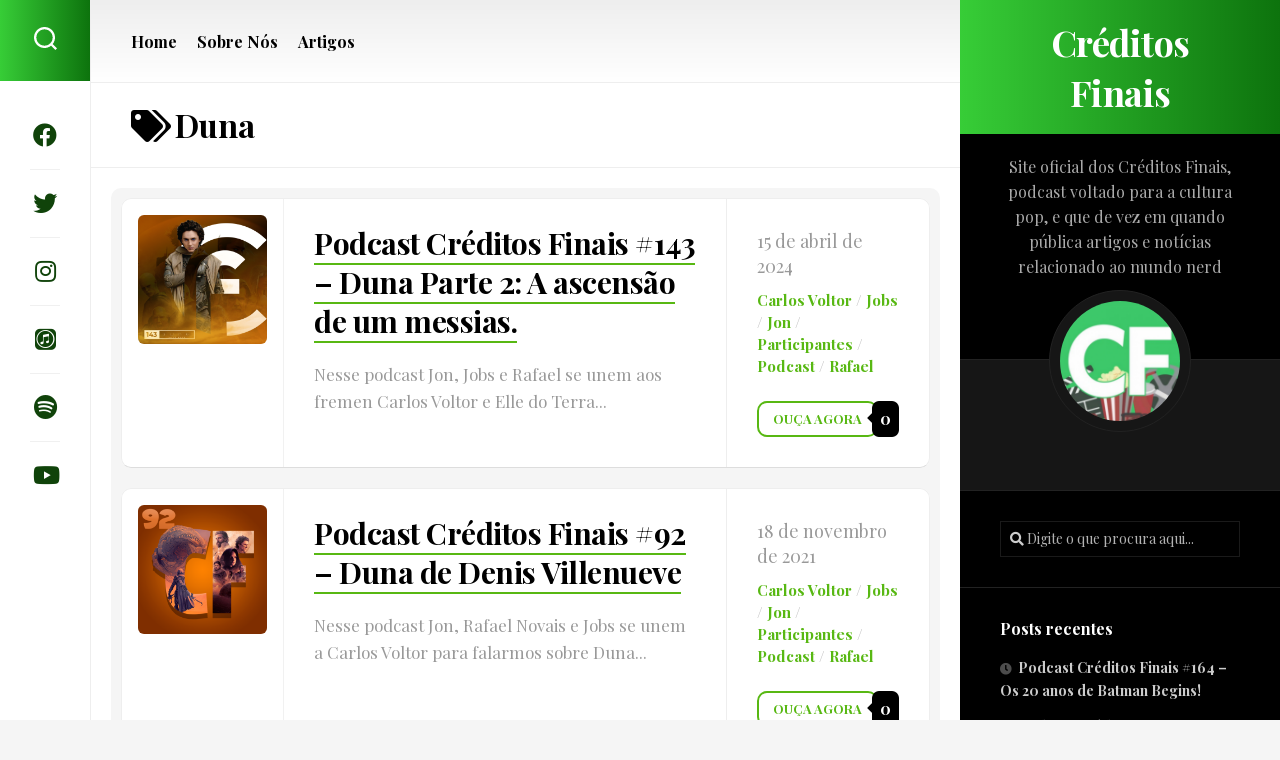

--- FILE ---
content_type: text/html; charset=UTF-8
request_url: https://www.creditosfinais.com.br/tag/duna/
body_size: 12273
content:
<!DOCTYPE html> <html class="no-js" dir="ltr" lang="pt-BR"><head><meta charset="UTF-8"><meta name="viewport" content="width=device-width, initial-scale=1.0"><link rel="profile" href="https://gmpg.org/xfn/11"><title>Duna | Créditos Finais</title><meta name="robots" content="max-image-preview:large" /><link rel="canonical" href="https://www.creditosfinais.com.br/tag/duna/" /><meta name="generator" content="All in One SEO (AIOSEO) 4.3.8" /><script type="application/ld+json" class="aioseo-schema">{"@context":"https:\/\/schema.org","@graph":[{"@type":"BreadcrumbList","@id":"https:\/\/www.creditosfinais.com.br\/tag\/duna\/#breadcrumblist","itemListElement":[{"@type":"ListItem","@id":"https:\/\/www.creditosfinais.com.br\/#listItem","position":1,"item":{"@type":"WebPage","@id":"https:\/\/www.creditosfinais.com.br\/","name":"In\u00edcio","description":"Site oficial do podcast Cr\u00e9ditos Finais.","url":"https:\/\/www.creditosfinais.com.br\/"},"nextItem":"https:\/\/www.creditosfinais.com.br\/tag\/duna\/#listItem"},{"@type":"ListItem","@id":"https:\/\/www.creditosfinais.com.br\/tag\/duna\/#listItem","position":2,"item":{"@type":"WebPage","@id":"https:\/\/www.creditosfinais.com.br\/tag\/duna\/","name":"Duna","url":"https:\/\/www.creditosfinais.com.br\/tag\/duna\/"},"previousItem":"https:\/\/www.creditosfinais.com.br\/#listItem"}]},{"@type":"CollectionPage","@id":"https:\/\/www.creditosfinais.com.br\/tag\/duna\/#collectionpage","url":"https:\/\/www.creditosfinais.com.br\/tag\/duna\/","name":"Duna | Cr\u00e9ditos Finais","inLanguage":"pt-BR","isPartOf":{"@id":"https:\/\/www.creditosfinais.com.br\/#website"},"breadcrumb":{"@id":"https:\/\/www.creditosfinais.com.br\/tag\/duna\/#breadcrumblist"}},{"@type":"Organization","@id":"https:\/\/www.creditosfinais.com.br\/#organization","name":"Cr\u00e9ditos Finais","url":"https:\/\/www.creditosfinais.com.br\/"},{"@type":"WebSite","@id":"https:\/\/www.creditosfinais.com.br\/#website","url":"https:\/\/www.creditosfinais.com.br\/","name":"Cr\u00e9ditos Finais","description":"Site oficial dos Cr\u00e9ditos Finais, podcast voltado para a cultura pop, e que de vez em quando p\u00fablica artigos e not\u00edcias relacionado ao mundo nerd","inLanguage":"pt-BR","publisher":{"@id":"https:\/\/www.creditosfinais.com.br\/#organization"}}]}</script><script type="text/javascript" >window.ga=window.ga||function(){(ga.q=ga.q||[]).push(arguments)};ga.l=+new Date;ga('create', "UA-178108665-1", { 'cookieDomain': 'www.creditosfinais.com.br' } );ga('require', 'linkid', 'linkid.js');ga('require', 'outboundLinkTracker');ga('send', 'pageview');</script><script async src="https://www.google-analytics.com/analytics.js"></script><script async src="https://www.creditosfinais.com.br/wp-content/plugins/all-in-one-seo-pack/dist/Lite/assets/autotrack-dd5c63d1.js?ver=4.3.8"></script><script>document.documentElement.className = document.documentElement.className.replace("no-js","js");</script><link rel='dns-prefetch' href='//stats.wp.com' /><link rel='dns-prefetch' href='//fonts.googleapis.com' /><link rel='dns-prefetch' href='//c0.wp.com' /><link rel="alternate" type="application/rss+xml" title="Feed para Créditos Finais &raquo;" href="https://www.creditosfinais.com.br/feed/" /><link rel="alternate" type="application/rss+xml" title="Feed de comentários para Créditos Finais &raquo;" href="https://www.creditosfinais.com.br/comments/feed/" /><link rel="alternate" type="application/rss+xml" title="Feed de tag para Créditos Finais &raquo; Duna" href="https://www.creditosfinais.com.br/tag/duna/feed/" /><script type="text/javascript">window._wpemojiSettings = {"baseUrl":"https:\/\/s.w.org\/images\/core\/emoji\/14.0.0\/72x72\/","ext":".png","svgUrl":"https:\/\/s.w.org\/images\/core\/emoji\/14.0.0\/svg\/","svgExt":".svg","source":{"concatemoji":"https:\/\/www.creditosfinais.com.br\/wp-includes\/js\/wp-emoji-release.min.js?ver=d268fd11d09279d022af0c3ccd0baa98"}};
!function(e,a,t){var n,r,o,i=a.createElement("canvas"),p=i.getContext&&i.getContext("2d");function s(e,t){p.clearRect(0,0,i.width,i.height),p.fillText(e,0,0);e=i.toDataURL();return p.clearRect(0,0,i.width,i.height),p.fillText(t,0,0),e===i.toDataURL()}function c(e){var t=a.createElement("script");t.src=e,t.defer=t.type="text/javascript",a.getElementsByTagName("head")[0].appendChild(t)}for(o=Array("flag","emoji"),t.supports={everything:!0,everythingExceptFlag:!0},r=0;r<o.length;r++)t.supports[o[r]]=function(e){if(p&&p.fillText)switch(p.textBaseline="top",p.font="600 32px Arial",e){case"flag":return s("\ud83c\udff3\ufe0f\u200d\u26a7\ufe0f","\ud83c\udff3\ufe0f\u200b\u26a7\ufe0f")?!1:!s("\ud83c\uddfa\ud83c\uddf3","\ud83c\uddfa\u200b\ud83c\uddf3")&&!s("\ud83c\udff4\udb40\udc67\udb40\udc62\udb40\udc65\udb40\udc6e\udb40\udc67\udb40\udc7f","\ud83c\udff4\u200b\udb40\udc67\u200b\udb40\udc62\u200b\udb40\udc65\u200b\udb40\udc6e\u200b\udb40\udc67\u200b\udb40\udc7f");case"emoji":return!s("\ud83e\udef1\ud83c\udffb\u200d\ud83e\udef2\ud83c\udfff","\ud83e\udef1\ud83c\udffb\u200b\ud83e\udef2\ud83c\udfff")}return!1}(o[r]),t.supports.everything=t.supports.everything&&t.supports[o[r]],"flag"!==o[r]&&(t.supports.everythingExceptFlag=t.supports.everythingExceptFlag&&t.supports[o[r]]);t.supports.everythingExceptFlag=t.supports.everythingExceptFlag&&!t.supports.flag,t.DOMReady=!1,t.readyCallback=function(){t.DOMReady=!0},t.supports.everything||(n=function(){t.readyCallback()},a.addEventListener?(a.addEventListener("DOMContentLoaded",n,!1),e.addEventListener("load",n,!1)):(e.attachEvent("onload",n),a.attachEvent("onreadystatechange",function(){"complete"===a.readyState&&t.readyCallback()})),(e=t.source||{}).concatemoji?c(e.concatemoji):e.wpemoji&&e.twemoji&&(c(e.twemoji),c(e.wpemoji)))}(window,document,window._wpemojiSettings);</script><style type="text/css">img.wp-smiley,img.emoji{display:inline !important;border:none !important;box-shadow:none !important;height:1em !important;width:1em !important;margin:0 0.07em !important;vertical-align:-0.1em !important;background:none !important;padding:0 !important}</style><link rel='stylesheet' id='wp-block-library-css' href='https://c0.wp.com/c/6.2.8/wp-includes/css/dist/block-library/style.min.css' type='text/css' media='all' /><style id='wp-block-library-inline-css' type='text/css'>.has-text-align-justify{text-align:justify}</style><link rel='stylesheet' id='jetpack-videopress-video-block-view-css' href='https://www.creditosfinais.com.br/wp-content/plugins/jetpack/jetpack_vendor/automattic/jetpack-videopress/build/block-editor/blocks/video/view.css?minify=false&#038;ver=317afd605f368082816f' type='text/css' media='all' /><link rel='stylesheet' id='mediaelement-css' href='https://c0.wp.com/c/6.2.8/wp-includes/js/mediaelement/mediaelementplayer-legacy.min.css' type='text/css' media='all' /><link rel='stylesheet' id='wp-mediaelement-css' href='https://c0.wp.com/c/6.2.8/wp-includes/js/mediaelement/wp-mediaelement.min.css' type='text/css' media='all' /><link rel='stylesheet' id='classic-theme-styles-css' href='https://c0.wp.com/c/6.2.8/wp-includes/css/classic-themes.min.css' type='text/css' media='all' /><style id='global-styles-inline-css' type='text/css'>body{--wp--preset--color--black:#000000;--wp--preset--color--cyan-bluish-gray:#abb8c3;--wp--preset--color--white:#ffffff;--wp--preset--color--pale-pink:#f78da7;--wp--preset--color--vivid-red:#cf2e2e;--wp--preset--color--luminous-vivid-orange:#ff6900;--wp--preset--color--luminous-vivid-amber:#fcb900;--wp--preset--color--light-green-cyan:#7bdcb5;--wp--preset--color--vivid-green-cyan:#00d084;--wp--preset--color--pale-cyan-blue:#8ed1fc;--wp--preset--color--vivid-cyan-blue:#0693e3;--wp--preset--color--vivid-purple:#9b51e0;--wp--preset--gradient--vivid-cyan-blue-to-vivid-purple:linear-gradient(135deg,rgba(6,147,227,1) 0%,rgb(155,81,224) 100%);--wp--preset--gradient--light-green-cyan-to-vivid-green-cyan:linear-gradient(135deg,rgb(122,220,180) 0%,rgb(0,208,130) 100%);--wp--preset--gradient--luminous-vivid-amber-to-luminous-vivid-orange:linear-gradient(135deg,rgba(252,185,0,1) 0%,rgba(255,105,0,1) 100%);--wp--preset--gradient--luminous-vivid-orange-to-vivid-red:linear-gradient(135deg,rgba(255,105,0,1) 0%,rgb(207,46,46) 100%);--wp--preset--gradient--very-light-gray-to-cyan-bluish-gray:linear-gradient(135deg,rgb(238,238,238) 0%,rgb(169,184,195) 100%);--wp--preset--gradient--cool-to-warm-spectrum:linear-gradient(135deg,rgb(74,234,220) 0%,rgb(151,120,209) 20%,rgb(207,42,186) 40%,rgb(238,44,130) 60%,rgb(251,105,98) 80%,rgb(254,248,76) 100%);--wp--preset--gradient--blush-light-purple:linear-gradient(135deg,rgb(255,206,236) 0%,rgb(152,150,240) 100%);--wp--preset--gradient--blush-bordeaux:linear-gradient(135deg,rgb(254,205,165) 0%,rgb(254,45,45) 50%,rgb(107,0,62) 100%);--wp--preset--gradient--luminous-dusk:linear-gradient(135deg,rgb(255,203,112) 0%,rgb(199,81,192) 50%,rgb(65,88,208) 100%);--wp--preset--gradient--pale-ocean:linear-gradient(135deg,rgb(255,245,203) 0%,rgb(182,227,212) 50%,rgb(51,167,181) 100%);--wp--preset--gradient--electric-grass:linear-gradient(135deg,rgb(202,248,128) 0%,rgb(113,206,126) 100%);--wp--preset--gradient--midnight:linear-gradient(135deg,rgb(2,3,129) 0%,rgb(40,116,252) 100%);--wp--preset--duotone--dark-grayscale:url('#wp-duotone-dark-grayscale');--wp--preset--duotone--grayscale:url('#wp-duotone-grayscale');--wp--preset--duotone--purple-yellow:url('#wp-duotone-purple-yellow');--wp--preset--duotone--blue-red:url('#wp-duotone-blue-red');--wp--preset--duotone--midnight:url('#wp-duotone-midnight');--wp--preset--duotone--magenta-yellow:url('#wp-duotone-magenta-yellow');--wp--preset--duotone--purple-green:url('#wp-duotone-purple-green');--wp--preset--duotone--blue-orange:url('#wp-duotone-blue-orange');--wp--preset--font-size--small:13px;--wp--preset--font-size--medium:20px;--wp--preset--font-size--large:36px;--wp--preset--font-size--x-large:42px;--wp--preset--spacing--20:0.44rem;--wp--preset--spacing--30:0.67rem;--wp--preset--spacing--40:1rem;--wp--preset--spacing--50:1.5rem;--wp--preset--spacing--60:2.25rem;--wp--preset--spacing--70:3.38rem;--wp--preset--spacing--80:5.06rem;--wp--preset--shadow--natural:6px 6px 9px rgba(0,0,0,0.2);--wp--preset--shadow--deep:12px 12px 50px rgba(0,0,0,0.4);--wp--preset--shadow--sharp:6px 6px 0px rgba(0,0,0,0.2);--wp--preset--shadow--outlined:6px 6px 0px -3px rgba(255,255,255,1),6px 6px rgba(0,0,0,1);--wp--preset--shadow--crisp:6px 6px 0px rgba(0,0,0,1)}:where(.is-layout-flex){gap:0.5em}body .is-layout-flow > .alignleft{float:left;margin-inline-start:0;margin-inline-end:2em}body .is-layout-flow > .alignright{float:right;margin-inline-start:2em;margin-inline-end:0}body .is-layout-flow > .aligncenter{margin-left:auto !important;margin-right:auto !important}body .is-layout-constrained > .alignleft{float:left;margin-inline-start:0;margin-inline-end:2em}body .is-layout-constrained > .alignright{float:right;margin-inline-start:2em;margin-inline-end:0}body .is-layout-constrained > .aligncenter{margin-left:auto !important;margin-right:auto !important}body .is-layout-constrained >:where(:not(.alignleft):not(.alignright):not(.alignfull)){max-width:var(--wp--style--global--content-size);margin-left:auto !important;margin-right:auto !important}body .is-layout-constrained > .alignwide{max-width:var(--wp--style--global--wide-size)}body .is-layout-flex{display:flex}body .is-layout-flex{flex-wrap:wrap;align-items:center}body .is-layout-flex > *{margin:0}:where(.wp-block-columns.is-layout-flex){gap:2em}.has-black-color{color:var(--wp--preset--color--black) !important}.has-cyan-bluish-gray-color{color:var(--wp--preset--color--cyan-bluish-gray) !important}.has-white-color{color:var(--wp--preset--color--white) !important}.has-pale-pink-color{color:var(--wp--preset--color--pale-pink) !important}.has-vivid-red-color{color:var(--wp--preset--color--vivid-red) !important}.has-luminous-vivid-orange-color{color:var(--wp--preset--color--luminous-vivid-orange) !important}.has-luminous-vivid-amber-color{color:var(--wp--preset--color--luminous-vivid-amber) !important}.has-light-green-cyan-color{color:var(--wp--preset--color--light-green-cyan) !important}.has-vivid-green-cyan-color{color:var(--wp--preset--color--vivid-green-cyan) !important}.has-pale-cyan-blue-color{color:var(--wp--preset--color--pale-cyan-blue) !important}.has-vivid-cyan-blue-color{color:var(--wp--preset--color--vivid-cyan-blue) !important}.has-vivid-purple-color{color:var(--wp--preset--color--vivid-purple) !important}.has-black-background-color{background-color:var(--wp--preset--color--black) !important}.has-cyan-bluish-gray-background-color{background-color:var(--wp--preset--color--cyan-bluish-gray) !important}.has-white-background-color{background-color:var(--wp--preset--color--white) !important}.has-pale-pink-background-color{background-color:var(--wp--preset--color--pale-pink) !important}.has-vivid-red-background-color{background-color:var(--wp--preset--color--vivid-red) !important}.has-luminous-vivid-orange-background-color{background-color:var(--wp--preset--color--luminous-vivid-orange) !important}.has-luminous-vivid-amber-background-color{background-color:var(--wp--preset--color--luminous-vivid-amber) !important}.has-light-green-cyan-background-color{background-color:var(--wp--preset--color--light-green-cyan) !important}.has-vivid-green-cyan-background-color{background-color:var(--wp--preset--color--vivid-green-cyan) !important}.has-pale-cyan-blue-background-color{background-color:var(--wp--preset--color--pale-cyan-blue) !important}.has-vivid-cyan-blue-background-color{background-color:var(--wp--preset--color--vivid-cyan-blue) !important}.has-vivid-purple-background-color{background-color:var(--wp--preset--color--vivid-purple) !important}.has-black-border-color{border-color:var(--wp--preset--color--black) !important}.has-cyan-bluish-gray-border-color{border-color:var(--wp--preset--color--cyan-bluish-gray) !important}.has-white-border-color{border-color:var(--wp--preset--color--white) !important}.has-pale-pink-border-color{border-color:var(--wp--preset--color--pale-pink) !important}.has-vivid-red-border-color{border-color:var(--wp--preset--color--vivid-red) !important}.has-luminous-vivid-orange-border-color{border-color:var(--wp--preset--color--luminous-vivid-orange) !important}.has-luminous-vivid-amber-border-color{border-color:var(--wp--preset--color--luminous-vivid-amber) !important}.has-light-green-cyan-border-color{border-color:var(--wp--preset--color--light-green-cyan) !important}.has-vivid-green-cyan-border-color{border-color:var(--wp--preset--color--vivid-green-cyan) !important}.has-pale-cyan-blue-border-color{border-color:var(--wp--preset--color--pale-cyan-blue) !important}.has-vivid-cyan-blue-border-color{border-color:var(--wp--preset--color--vivid-cyan-blue) !important}.has-vivid-purple-border-color{border-color:var(--wp--preset--color--vivid-purple) !important}.has-vivid-cyan-blue-to-vivid-purple-gradient-background{background:var(--wp--preset--gradient--vivid-cyan-blue-to-vivid-purple) !important}.has-light-green-cyan-to-vivid-green-cyan-gradient-background{background:var(--wp--preset--gradient--light-green-cyan-to-vivid-green-cyan) !important}.has-luminous-vivid-amber-to-luminous-vivid-orange-gradient-background{background:var(--wp--preset--gradient--luminous-vivid-amber-to-luminous-vivid-orange) !important}.has-luminous-vivid-orange-to-vivid-red-gradient-background{background:var(--wp--preset--gradient--luminous-vivid-orange-to-vivid-red) !important}.has-very-light-gray-to-cyan-bluish-gray-gradient-background{background:var(--wp--preset--gradient--very-light-gray-to-cyan-bluish-gray) !important}.has-cool-to-warm-spectrum-gradient-background{background:var(--wp--preset--gradient--cool-to-warm-spectrum) !important}.has-blush-light-purple-gradient-background{background:var(--wp--preset--gradient--blush-light-purple) !important}.has-blush-bordeaux-gradient-background{background:var(--wp--preset--gradient--blush-bordeaux) !important}.has-luminous-dusk-gradient-background{background:var(--wp--preset--gradient--luminous-dusk) !important}.has-pale-ocean-gradient-background{background:var(--wp--preset--gradient--pale-ocean) !important}.has-electric-grass-gradient-background{background:var(--wp--preset--gradient--electric-grass) !important}.has-midnight-gradient-background{background:var(--wp--preset--gradient--midnight) !important}.has-small-font-size{font-size:var(--wp--preset--font-size--small) !important}.has-medium-font-size{font-size:var(--wp--preset--font-size--medium) !important}.has-large-font-size{font-size:var(--wp--preset--font-size--large) !important}.has-x-large-font-size{font-size:var(--wp--preset--font-size--x-large) !important}.wp-block-navigation a:where(:not(.wp-element-button)){color:inherit}:where(.wp-block-columns.is-layout-flex){gap:2em}.wp-block-pullquote{font-size:1.5em;line-height:1.6}</style><link rel='stylesheet' id='wpfront-scroll-top-css' href='https://www.creditosfinais.com.br/wp-content/plugins/wpfront-scroll-top/css/wpfront-scroll-top.min.css?ver=2.0.7.08086' type='text/css' media='all' /><link rel='stylesheet' id='trp-language-switcher-style-css' href='https://www.creditosfinais.com.br/wp-content/plugins/translatepress-multilingual/assets/css/trp-language-switcher.css?ver=2.5.3' type='text/css' media='all' /><link rel='stylesheet' id='motioner-style-css' href='https://www.creditosfinais.com.br/wp-content/themes/motioner/style.css?ver=d268fd11d09279d022af0c3ccd0baa98' type='text/css' media='all' /><style id='motioner-style-inline-css' type='text/css'>body{font-family:"Playfair Display",Arial,sans-serif}.entry a,.type-list-category a,.nav-menu:not(.mobile) li.current_page_item > span > a,.nav-menu:not(.mobile) li.current-menu-item > span > a,.nav-menu:not(.mobile) li.current-menu-ancestor > span > a,.nav-menu:not(.mobile) li.current-post-parent > span > a,.entry-header .entry-meta .entry-category a,.sidebar .post-nav li a span,.alx-tab .tab-item-category a,.alx-posts .post-item-category a,.alx-tab li:hover .tab-item-title a,.alx-tab li:hover .tab-item-comment a,.alx-posts li:hover .post-item-title a,.dark .alx-tab .tab-item-category a,.dark .alx-posts .post-item-category a,.dark .alx-tab li:hover .tab-item-title a,.dark .alx-tab li:hover .tab-item-comment a,.dark .alx-posts li:hover .post-item-title a,.type-list-right .more-link{color:#58b813}.type-list-right .more-link{border:2px solid #58b813}.type-list-title a{box-shadow:0 2px 0 #58b813}.site-title,.toggle-search,.toggle-search.active{background:linear-gradient(90deg,#37cd37 0%,#0d730d 100%)}.alx-tabs-nav li.active a{background:linear-gradient(130deg,#37cd37 0%,#0d730d 100%)}.col-2cr .search-expand{background:#37cd37}@media only screen and (max-width:960px){.site-description,.s2 .social-links{background:linear-gradient(90deg,#37cd37 0%,#0d730d 100%)}}.site-title,.toggle-search,.toggle-search.active{background:linear-gradient(90deg,#37cd37 0%,#0d730d 100%)}.alx-tabs-nav li.active a{background:linear-gradient(130deg,#37cd37 0%,#0d730d 100%)}.col-2cr .search-expand{background:#37cd37}@media only screen and (max-width:960px){.site-description,.s2 .social-links{background:linear-gradient(90deg,#37cd37 0%,#0d730d 100%)}}.search-expand{background:#0d730d}</style><link rel='stylesheet' id='motioner-responsive-css' href='https://www.creditosfinais.com.br/wp-content/themes/motioner/responsive.css?ver=d268fd11d09279d022af0c3ccd0baa98' type='text/css' media='all' /><link rel='stylesheet' id='motioner-font-awesome-css' href='https://www.creditosfinais.com.br/wp-content/themes/motioner/fonts/all.min.css?ver=d268fd11d09279d022af0c3ccd0baa98' type='text/css' media='all' /><link rel='stylesheet' id='playfair-display-cyr-css' href='//fonts.googleapis.com/css?family=Playfair+Display%3A400%2C400italic%2C700&#038;subset=latin%2Ccyrillic&#038;ver=6.2.8' type='text/css' media='all' /><link rel='stylesheet' id='dashicons-css' href='https://c0.wp.com/c/6.2.8/wp-includes/css/dashicons.min.css' type='text/css' media='all' /><link rel='stylesheet' id='jetpack_css-css' href='https://c0.wp.com/p/jetpack/12.1.2/css/jetpack.css' type='text/css' media='all' /><script type='text/javascript' src='https://c0.wp.com/c/6.2.8/wp-includes/js/jquery/jquery.min.js' id='jquery-core-js'></script><script type='text/javascript' src='https://c0.wp.com/c/6.2.8/wp-includes/js/jquery/jquery-migrate.min.js' id='jquery-migrate-js'></script><script type='text/javascript' src='https://www.creditosfinais.com.br/wp-content/themes/motioner/js/slick.min.js?ver=d268fd11d09279d022af0c3ccd0baa98' id='motioner-slick-js'></script><link rel="https://api.w.org/" href="https://www.creditosfinais.com.br/wp-json/" /><link rel="alternate" type="application/json" href="https://www.creditosfinais.com.br/wp-json/wp/v2/tags/520" /><link rel="alternate" hreflang="pt-BR" href="https://www.creditosfinais.com.br/tag/duna/"/><link rel="alternate" hreflang="pt" href="https://www.creditosfinais.com.br/tag/duna/"/><style>img#wpstats{display:none}</style><meta name="generator" content="Elementor 3.13.3; features: a11y_improvements, additional_custom_breakpoints; settings: css_print_method-external, google_font-enabled, font_display-auto"><style type="text/css">.recentcomments a{display:inline !important;padding:0 !important;margin:0 !important}</style><link rel="icon" href="https://www.creditosfinais.com.br/wp-content/uploads/2022/01/cropped-Nova-logo-CF-2-2-32x32.png" sizes="32x32" /><link rel="icon" href="https://www.creditosfinais.com.br/wp-content/uploads/2022/01/cropped-Nova-logo-CF-2-2-192x192.png" sizes="192x192" /><link rel="apple-touch-icon" href="https://www.creditosfinais.com.br/wp-content/uploads/2022/01/cropped-Nova-logo-CF-2-2-180x180.png" /><meta name="msapplication-TileImage" content="https://www.creditosfinais.com.br/wp-content/uploads/2022/01/cropped-Nova-logo-CF-2-2-270x270.png" /><style id="kirki-inline-styles"></style></head><body data-rsssl=1 class="archive tag tag-duna tag-520 translatepress-pt_BR col-2cl full-width skew-active logged-out elementor-default elementor-kit-8392"><svg xmlns="http://www.w3.org/2000/svg" viewBox="0 0 0 0" width="0" height="0" focusable="false" role="none" style="visibility: hidden; position: absolute; left: -9999px; overflow: hidden;" ><defs><filter id="wp-duotone-dark-grayscale"><feColorMatrix color-interpolation-filters="sRGB" type="matrix" values=" .299 .587 .114 0 0 .299 .587 .114 0 0 .299 .587 .114 0 0 .299 .587 .114 0 0 " /><feComponentTransfer color-interpolation-filters="sRGB" ><feFuncR type="table" tableValues="0 0.49803921568627" /><feFuncG type="table" tableValues="0 0.49803921568627" /><feFuncB type="table" tableValues="0 0.49803921568627" /><feFuncA type="table" tableValues="1 1" /></feComponentTransfer><feComposite in2="SourceGraphic" operator="in" /></filter></defs></svg><svg xmlns="http://www.w3.org/2000/svg" viewBox="0 0 0 0" width="0" height="0" focusable="false" role="none" style="visibility: hidden; position: absolute; left: -9999px; overflow: hidden;" ><defs><filter id="wp-duotone-grayscale"><feColorMatrix color-interpolation-filters="sRGB" type="matrix" values=" .299 .587 .114 0 0 .299 .587 .114 0 0 .299 .587 .114 0 0 .299 .587 .114 0 0 " /><feComponentTransfer color-interpolation-filters="sRGB" ><feFuncR type="table" tableValues="0 1" /><feFuncG type="table" tableValues="0 1" /><feFuncB type="table" tableValues="0 1" /><feFuncA type="table" tableValues="1 1" /></feComponentTransfer><feComposite in2="SourceGraphic" operator="in" /></filter></defs></svg><svg xmlns="http://www.w3.org/2000/svg" viewBox="0 0 0 0" width="0" height="0" focusable="false" role="none" style="visibility: hidden; position: absolute; left: -9999px; overflow: hidden;" ><defs><filter id="wp-duotone-purple-yellow"><feColorMatrix color-interpolation-filters="sRGB" type="matrix" values=" .299 .587 .114 0 0 .299 .587 .114 0 0 .299 .587 .114 0 0 .299 .587 .114 0 0 " /><feComponentTransfer color-interpolation-filters="sRGB" ><feFuncR type="table" tableValues="0.54901960784314 0.98823529411765" /><feFuncG type="table" tableValues="0 1" /><feFuncB type="table" tableValues="0.71764705882353 0.25490196078431" /><feFuncA type="table" tableValues="1 1" /></feComponentTransfer><feComposite in2="SourceGraphic" operator="in" /></filter></defs></svg><svg xmlns="http://www.w3.org/2000/svg" viewBox="0 0 0 0" width="0" height="0" focusable="false" role="none" style="visibility: hidden; position: absolute; left: -9999px; overflow: hidden;" ><defs><filter id="wp-duotone-blue-red"><feColorMatrix color-interpolation-filters="sRGB" type="matrix" values=" .299 .587 .114 0 0 .299 .587 .114 0 0 .299 .587 .114 0 0 .299 .587 .114 0 0 " /><feComponentTransfer color-interpolation-filters="sRGB" ><feFuncR type="table" tableValues="0 1" /><feFuncG type="table" tableValues="0 0.27843137254902" /><feFuncB type="table" tableValues="0.5921568627451 0.27843137254902" /><feFuncA type="table" tableValues="1 1" /></feComponentTransfer><feComposite in2="SourceGraphic" operator="in" /></filter></defs></svg><svg xmlns="http://www.w3.org/2000/svg" viewBox="0 0 0 0" width="0" height="0" focusable="false" role="none" style="visibility: hidden; position: absolute; left: -9999px; overflow: hidden;" ><defs><filter id="wp-duotone-midnight"><feColorMatrix color-interpolation-filters="sRGB" type="matrix" values=" .299 .587 .114 0 0 .299 .587 .114 0 0 .299 .587 .114 0 0 .299 .587 .114 0 0 " /><feComponentTransfer color-interpolation-filters="sRGB" ><feFuncR type="table" tableValues="0 0" /><feFuncG type="table" tableValues="0 0.64705882352941" /><feFuncB type="table" tableValues="0 1" /><feFuncA type="table" tableValues="1 1" /></feComponentTransfer><feComposite in2="SourceGraphic" operator="in" /></filter></defs></svg><svg xmlns="http://www.w3.org/2000/svg" viewBox="0 0 0 0" width="0" height="0" focusable="false" role="none" style="visibility: hidden; position: absolute; left: -9999px; overflow: hidden;" ><defs><filter id="wp-duotone-magenta-yellow"><feColorMatrix color-interpolation-filters="sRGB" type="matrix" values=" .299 .587 .114 0 0 .299 .587 .114 0 0 .299 .587 .114 0 0 .299 .587 .114 0 0 " /><feComponentTransfer color-interpolation-filters="sRGB" ><feFuncR type="table" tableValues="0.78039215686275 1" /><feFuncG type="table" tableValues="0 0.94901960784314" /><feFuncB type="table" tableValues="0.35294117647059 0.47058823529412" /><feFuncA type="table" tableValues="1 1" /></feComponentTransfer><feComposite in2="SourceGraphic" operator="in" /></filter></defs></svg><svg xmlns="http://www.w3.org/2000/svg" viewBox="0 0 0 0" width="0" height="0" focusable="false" role="none" style="visibility: hidden; position: absolute; left: -9999px; overflow: hidden;" ><defs><filter id="wp-duotone-purple-green"><feColorMatrix color-interpolation-filters="sRGB" type="matrix" values=" .299 .587 .114 0 0 .299 .587 .114 0 0 .299 .587 .114 0 0 .299 .587 .114 0 0 " /><feComponentTransfer color-interpolation-filters="sRGB" ><feFuncR type="table" tableValues="0.65098039215686 0.40392156862745" /><feFuncG type="table" tableValues="0 1" /><feFuncB type="table" tableValues="0.44705882352941 0.4" /><feFuncA type="table" tableValues="1 1" /></feComponentTransfer><feComposite in2="SourceGraphic" operator="in" /></filter></defs></svg><svg xmlns="http://www.w3.org/2000/svg" viewBox="0 0 0 0" width="0" height="0" focusable="false" role="none" style="visibility: hidden; position: absolute; left: -9999px; overflow: hidden;" ><defs><filter id="wp-duotone-blue-orange"><feColorMatrix color-interpolation-filters="sRGB" type="matrix" values=" .299 .587 .114 0 0 .299 .587 .114 0 0 .299 .587 .114 0 0 .299 .587 .114 0 0 " /><feComponentTransfer color-interpolation-filters="sRGB" ><feFuncR type="table" tableValues="0.098039215686275 1" /><feFuncG type="table" tableValues="0 0.66274509803922" /><feFuncB type="table" tableValues="0.84705882352941 0.41960784313725" /><feFuncA type="table" tableValues="1 1" /></feComponentTransfer><feComposite in2="SourceGraphic" operator="in" /></filter></defs></svg><a class="skip-link screen-reader-text" href="#page">Skip to content</a><div id="wrapper"><div id="wrapper-inner"><header id="header"><p class="site-title"><a href="https://www.creditosfinais.com.br/" rel="home">Créditos Finais</a></p><p class="site-description">Site oficial dos Créditos Finais, podcast voltado para a cultura pop, e que de vez em quando pública artigos e notícias relacionado ao mundo nerd</p><div id="move-sidebar-header"></div><div class="sidebar s1 dark"><div class="sidebar-content"><div id="profile" class="group"><div id="profile-inner"><div id="profile-image"><img src="https://www.creditosfinais.com.br/wp-content/uploads/2019/05/cropped-captura-de-tela-2019-05-14-acc80s-12.21.52-am-e1557804193673.png" alt="" /></div></div></div><div id="search-2" class="widget widget_search"><form method="get" class="searchform themeform" action="https://www.creditosfinais.com.br/"><div><input type="text" class="search" name="s" onblur="if(this.value=='')this.value='Digite o que procura aqui...';" onfocus="if(this.value=='Digite o que procura aqui...')this.value='';" value="Digite o que procura aqui..." /></div></form></div><div id="recent-posts-2" class="widget widget_recent_entries"><h3 class="group"><span>Posts recentes</span></h3><ul><li><a href="https://www.creditosfinais.com.br/podcast-creditos-finais-164-os-20-anos-de-batman-begins/">Podcast Créditos Finais #164 &#8211; Os 20 anos de Batman Begins!</a></li><li><a href="https://www.creditosfinais.com.br/podcast-creditos-finais-163-os-20-anos-de-supremos-2/">Podcast Créditos Finais #163 &#8211; Os 20 anos de Supremos 2!</a></li><li><a href="https://www.creditosfinais.com.br/podcast-creditos-finais-162-thunderbolts-e-o-vazio-das-relacoes/">Podcast Créditos Finais #162 &#8211; Thunderbolts* E o Vazio das relações.</a></li><li><a href="https://www.creditosfinais.com.br/podcast-creditos-finais-161-andor-a-conclusao-da-obra-prima-de-star-wars/">Podcast Créditos Finais #161 – Andor: A conclusão da obra-prima de Star Wars.</a></li><li><a href="https://www.creditosfinais.com.br/podcast-creditos-finais-160-superman-de-james-gunn/">Podcast Créditos Finais #160 &#8211; Superman de James Gunn!</a></li></ul></div><div id="recent-comments-2" class="widget widget_recent_comments"><h3 class="group"><span>Comentários</span></h3><ul id="recentcomments"><li class="recentcomments"><span class="comment-author-link"><a href="https://creditosfinaiis.wordpress.com/2020/09/06/podcast-creditos-finais-64-as-novidades-do-dc-fandom/" class="url" rel="ugc external nofollow">Podcast Créditos Finais #64 &#8211; As novidades do DC Fandom! &#8211; Créditos Finais</a></span> em <a href="https://www.creditosfinais.com.br/podcast-creditos-finais-46-watchmen-da-hbo/#comment-7">Podcast Créditos Finais #46 – Watchmen da HBO</a></li><li class="recentcomments"><span class="comment-author-link"><a href="https://creditosfinaiis.wordpress.com/2020/07/26/podcast-creditos-finais-61-by-order-of-the-peaky-fucking-blinders/" class="url" rel="ugc external nofollow">Podcast Créditos Finais #61 – By Order of the PEAKY FUCKING BLINDERS &#8211; Créditos Finais</a></span> em <a href="https://www.creditosfinais.com.br/podcast-creditos-finais-58-os-10-anos-de-inception/#comment-9">Podcast Créditos Finais #58 – Os 10 anos de Inception!</a></li><li class="recentcomments"><span class="comment-author-link"><a href="http://kamecasthome.wordpress.com" class="url" rel="ugc external nofollow">kamecast</a></span> em <a href="https://www.creditosfinais.com.br/podcast-creditos-finais-55-os-50-anos-de-heavy-metal/#comment-8">Podcast Créditos Finais #55 – Os 50 anos de Heavy Metal!</a></li><li class="recentcomments"><span class="comment-author-link"><a href="https://creditosfinaiis.wordpress.com/2020/04/05/podcast-creditos-finais-52-harry-potter-e-a-camara-secreta/" class="url" rel="ugc external nofollow">Podcast Créditos Finais #52 Harry Potter e a Câmara Secreta! &#8211; Créditos Finais</a></span> em <a href="https://www.creditosfinais.com.br/podcast-creditos-finais-16-harry-potter-e-a-pedra-filosofal/#comment-2">Podcast Créditos Finais #16 – Harry Potter e a Pedra Filosofal</a></li><li class="recentcomments"><span class="comment-author-link"><a href="https://creditosfinaiis.wordpress.com/2020/03/22/podcast-creditos-finais-51-as-bizarras-aventuras-de-jojo-parte-3-ora-ora-vs-muda-muda/" class="url" rel="ugc external nofollow">Podcast Créditos Finais #51 – As bizarras aventuras de JOJO parte 3! Ora ora vs muda muda &#8211; Créditos Finais</a></span> em <a href="https://www.creditosfinais.com.br/podcast-creditos-finais-31-as-aventuras-bizarras-de-jojo/#comment-3">Podcast Créditos Finais #31 – As aventuras bizarras de JOJO!</a></li></ul></div><div id="archives-2" class="widget widget_archive"><h3 class="group"><span>Arquivos</span></h3><label class="screen-reader-text" for="archives-dropdown-2">Arquivos</label><select id="archives-dropdown-2" name="archive-dropdown"><option value="">Selecionar o mês</option><option value='https://www.creditosfinais.com.br/2025/12/'> dezembro 2025 </option><option value='https://www.creditosfinais.com.br/2025/11/'> novembro 2025 </option><option value='https://www.creditosfinais.com.br/2025/10/'> outubro 2025 </option><option value='https://www.creditosfinais.com.br/2025/08/'> agosto 2025 </option><option value='https://www.creditosfinais.com.br/2025/05/'> maio 2025 </option><option value='https://www.creditosfinais.com.br/2025/04/'> abril 2025 </option><option value='https://www.creditosfinais.com.br/2025/03/'> março 2025 </option><option value='https://www.creditosfinais.com.br/2025/02/'> fevereiro 2025 </option><option value='https://www.creditosfinais.com.br/2024/11/'> novembro 2024 </option><option value='https://www.creditosfinais.com.br/2024/10/'> outubro 2024 </option><option value='https://www.creditosfinais.com.br/2024/09/'> setembro 2024 </option><option value='https://www.creditosfinais.com.br/2024/08/'> agosto 2024 </option><option value='https://www.creditosfinais.com.br/2024/06/'> junho 2024 </option><option value='https://www.creditosfinais.com.br/2024/05/'> maio 2024 </option><option value='https://www.creditosfinais.com.br/2024/04/'> abril 2024 </option><option value='https://www.creditosfinais.com.br/2024/03/'> março 2024 </option><option value='https://www.creditosfinais.com.br/2024/01/'> janeiro 2024 </option><option value='https://www.creditosfinais.com.br/2023/12/'> dezembro 2023 </option><option value='https://www.creditosfinais.com.br/2023/11/'> novembro 2023 </option><option value='https://www.creditosfinais.com.br/2023/10/'> outubro 2023 </option><option value='https://www.creditosfinais.com.br/2023/09/'> setembro 2023 </option><option value='https://www.creditosfinais.com.br/2023/07/'> julho 2023 </option><option value='https://www.creditosfinais.com.br/2023/06/'> junho 2023 </option><option value='https://www.creditosfinais.com.br/2023/05/'> maio 2023 </option><option value='https://www.creditosfinais.com.br/2023/04/'> abril 2023 </option><option value='https://www.creditosfinais.com.br/2023/03/'> março 2023 </option><option value='https://www.creditosfinais.com.br/2023/02/'> fevereiro 2023 </option><option value='https://www.creditosfinais.com.br/2023/01/'> janeiro 2023 </option><option value='https://www.creditosfinais.com.br/2022/12/'> dezembro 2022 </option><option value='https://www.creditosfinais.com.br/2022/11/'> novembro 2022 </option><option value='https://www.creditosfinais.com.br/2022/10/'> outubro 2022 </option><option value='https://www.creditosfinais.com.br/2022/09/'> setembro 2022 </option><option value='https://www.creditosfinais.com.br/2022/08/'> agosto 2022 </option><option value='https://www.creditosfinais.com.br/2022/07/'> julho 2022 </option><option value='https://www.creditosfinais.com.br/2022/06/'> junho 2022 </option><option value='https://www.creditosfinais.com.br/2022/05/'> maio 2022 </option><option value='https://www.creditosfinais.com.br/2022/04/'> abril 2022 </option><option value='https://www.creditosfinais.com.br/2022/03/'> março 2022 </option><option value='https://www.creditosfinais.com.br/2022/02/'> fevereiro 2022 </option><option value='https://www.creditosfinais.com.br/2022/01/'> janeiro 2022 </option><option value='https://www.creditosfinais.com.br/2021/12/'> dezembro 2021 </option><option value='https://www.creditosfinais.com.br/2021/11/'> novembro 2021 </option><option value='https://www.creditosfinais.com.br/2021/10/'> outubro 2021 </option><option value='https://www.creditosfinais.com.br/2021/09/'> setembro 2021 </option><option value='https://www.creditosfinais.com.br/2021/08/'> agosto 2021 </option><option value='https://www.creditosfinais.com.br/2021/07/'> julho 2021 </option><option value='https://www.creditosfinais.com.br/2021/06/'> junho 2021 </option><option value='https://www.creditosfinais.com.br/2021/05/'> maio 2021 </option><option value='https://www.creditosfinais.com.br/2021/04/'> abril 2021 </option><option value='https://www.creditosfinais.com.br/2021/03/'> março 2021 </option><option value='https://www.creditosfinais.com.br/2021/02/'> fevereiro 2021 </option><option value='https://www.creditosfinais.com.br/2021/01/'> janeiro 2021 </option><option value='https://www.creditosfinais.com.br/2020/12/'> dezembro 2020 </option><option value='https://www.creditosfinais.com.br/2020/11/'> novembro 2020 </option><option value='https://www.creditosfinais.com.br/2020/10/'> outubro 2020 </option><option value='https://www.creditosfinais.com.br/2020/09/'> setembro 2020 </option><option value='https://www.creditosfinais.com.br/2020/08/'> agosto 2020 </option><option value='https://www.creditosfinais.com.br/2020/07/'> julho 2020 </option><option value='https://www.creditosfinais.com.br/2020/06/'> junho 2020 </option><option value='https://www.creditosfinais.com.br/2020/05/'> maio 2020 </option><option value='https://www.creditosfinais.com.br/2020/04/'> abril 2020 </option><option value='https://www.creditosfinais.com.br/2020/03/'> março 2020 </option><option value='https://www.creditosfinais.com.br/2020/02/'> fevereiro 2020 </option><option value='https://www.creditosfinais.com.br/2020/01/'> janeiro 2020 </option><option value='https://www.creditosfinais.com.br/2019/12/'> dezembro 2019 </option><option value='https://www.creditosfinais.com.br/2019/11/'> novembro 2019 </option><option value='https://www.creditosfinais.com.br/2019/10/'> outubro 2019 </option><option value='https://www.creditosfinais.com.br/2019/09/'> setembro 2019 </option><option value='https://www.creditosfinais.com.br/2019/08/'> agosto 2019 </option><option value='https://www.creditosfinais.com.br/2019/07/'> julho 2019 </option><option value='https://www.creditosfinais.com.br/2019/06/'> junho 2019 </option><option value='https://www.creditosfinais.com.br/2019/05/'> maio 2019 </option><option value='https://www.creditosfinais.com.br/2019/04/'> abril 2019 </option><option value='https://www.creditosfinais.com.br/2019/03/'> março 2019 </option><option value='https://www.creditosfinais.com.br/2019/02/'> fevereiro 2019 </option><option value='https://www.creditosfinais.com.br/2019/01/'> janeiro 2019 </option><option value='https://www.creditosfinais.com.br/2018/12/'> dezembro 2018 </option><option value='https://www.creditosfinais.com.br/2018/11/'> novembro 2018 </option><option value='https://www.creditosfinais.com.br/2018/10/'> outubro 2018 </option><option value='https://www.creditosfinais.com.br/2018/09/'> setembro 2018 </option><option value='https://www.creditosfinais.com.br/2018/08/'> agosto 2018 </option><option value='https://www.creditosfinais.com.br/2018/07/'> julho 2018 </option><option value='https://www.creditosfinais.com.br/2018/06/'> junho 2018 </option><option value='https://www.creditosfinais.com.br/2018/04/'> abril 2018 </option><option value='https://www.creditosfinais.com.br/2018/03/'> março 2018 </option><option value='https://www.creditosfinais.com.br/2018/02/'> fevereiro 2018 </option><option value='https://www.creditosfinais.com.br/2018/01/'> janeiro 2018 </option><option value='https://www.creditosfinais.com.br/2017/12/'> dezembro 2017 </option><option value='https://www.creditosfinais.com.br/2017/11/'> novembro 2017 </option><option value='https://www.creditosfinais.com.br/2017/10/'> outubro 2017 </option><option value='https://www.creditosfinais.com.br/2017/09/'> setembro 2017 </option><option value='https://www.creditosfinais.com.br/2017/08/'> agosto 2017 </option><option value='https://www.creditosfinais.com.br/2017/07/'> julho 2017 </option><option value='https://www.creditosfinais.com.br/2017/06/'> junho 2017 </option><option value='https://www.creditosfinais.com.br/2017/05/'> maio 2017 </option><option value='https://www.creditosfinais.com.br/2017/04/'> abril 2017 </option><option value='https://www.creditosfinais.com.br/2017/03/'> março 2017 </option></select><script type="text/javascript">
(function() {var dropdown = document.getElementById( "archives-dropdown-2" );function onSelectChange() {if ( dropdown.options[ dropdown.selectedIndex ].value !== '' ) {document.location.href = this.options[ this.selectedIndex ].value;}}dropdown.onchange = onSelectChange;})();
</script></div><div id="categories-2" class="widget widget_categories"><h3 class="group"><span>Categorias</span></h3><form action="https://www.creditosfinais.com.br" method="get"><label class="screen-reader-text" for="cat">Categorias</label><select name='cat' id='cat' class='postform'><option value='-1'>Selecionar categoria</option><option class="level-0" value="280">André Machado (Mais Diversão)</option><option class="level-0" value="15">Arth</option><option class="level-0" value="2">Artigos</option><option class="level-0" value="16">Carlos Voltor</option><option class="level-0" value="262">Cassia</option><option class="level-0" value="293">ContatoNerd (Twitch)</option><option class="level-0" value="3">Crítica</option><option class="level-0" value="265">Daniel (DQC)</option><option class="level-0" value="17">Daniela (DQC)</option><option class="level-0" value="269">Davi (Catatumbopod)</option><option class="level-0" value="256">Devid</option><option class="level-0" value="271">Diogo (Trocando de Assunto)</option><option class="level-0" value="4">Discussão</option><option class="level-0" value="263">Drops</option><option class="level-0" value="268">Edgar (Coqueiro Cast)</option><option class="level-0" value="289">Eduardo Navarro (Podquicks)</option><option class="level-0" value="18">Eduardo Spohr</option><option class="level-0" value="274">Elegante</option><option class="level-0" value="277">Elisa A</option><option class="level-0" value="287">Elton (Monogeek)</option><option class="level-0" value="264">Emanuel</option><option class="level-0" value="19">Emerson Alves (DQC)</option><option class="level-0" value="5">Entrevista</option><option class="level-0" value="294">Felipe Canela (Papo Canela)</option><option class="level-0" value="291">Fernando Caruso (Podcrastinadores)</option><option class="level-0" value="272">Gabriel (7 Letras)</option><option class="level-0" value="258">Gabriel (Lectoremhq)</option><option class="level-0" value="20">Heitor (1+1 ≠ 2)</option><option class="level-0" value="261">Helvécio (Podcrastinadores)</option><option class="level-0" value="275">Henrique (Conselho Jedi RJ)</option><option class="level-0" value="282">Iasmin (Iasmin Dias)</option><option class="level-0" value="255">Jean Acedos</option><option class="level-0" value="21">Jobs</option><option class="level-0" value="22">Jon</option><option class="level-0" value="259">Kelvin (O Mundo de Kelvin)</option><option class="level-0" value="281">Kilton Fernandes (Metal Mantra Podcast)</option><option class="level-0" value="23">Letícia</option><option class="level-0" value="257">Levi Kaique (Retalho Club)</option><option class="level-0" value="290">Lineallstar</option><option class="level-0" value="901">Lucas Nogueira</option><option class="level-0" value="292">MagnumOfSpades (Twitch)</option><option class="level-0" value="899">Matheus Volnutt</option><option class="level-0" value="24">Mazzoli</option><option class="level-0" value="276">Mecânico (JoJoCast)</option><option class="level-0" value="288">Michelle (All Blue)</option><option class="level-0" value="25">Miguel Algorta (FMECast)</option><option class="level-0" value="755">Natalia</option><option class="level-0" value="26">Natalia (Titancast)</option><option class="level-0" value="902">Nelson</option><option class="level-0" value="6">Noticias</option><option class="level-0" value="27">Novato</option><option class="level-0" value="284">Paloma (Cantinho da Pah)</option><option class="level-0" value="7">Participantes</option><option class="level-0" value="283">Pedro</option><option class="level-0" value="270">Pensador Louco (Teatro Escuro do Pensador Louco)</option><option class="level-0" value="8">Podcast</option><option class="level-0" value="286">Pri Ganiko (NerdBunker)</option><option class="level-0" value="900">PX</option><option class="level-0" value="278">Rafa (Qualquer Coisa)</option><option class="level-0" value="9">Rafael</option><option class="level-0" value="10">Rapha</option><option class="level-0" value="285">Ritchnya (Otaminas)</option><option class="level-0" value="11">Roliva</option><option class="level-0" value="273">Ronald (Cinebananal Cast)</option><option class="level-0" value="1">Sem categoria</option><option class="level-0" value="279">SubterraneanRose</option><option class="level-0" value="12">Tatiane (DQC)</option><option class="level-0" value="13">Thiago (Kit de Releitura Musical)</option><option class="level-0" value="14">Ualbes</option><option class="level-0" value="266">Willian (Curta um curta)</option><option class="level-0" value="267">Willian Vulto (Lugar Nenhum)</option><option class="level-0" value="260">Yan (1realcast)</option></select></form><script type="text/javascript">
(function() {var dropdown = document.getElementById( "cat" );function onCatChange() {if ( dropdown.options[ dropdown.selectedIndex ].value > 0 ) {dropdown.parentNode.submit();}}dropdown.onchange = onCatChange;})();
</script></div></div></div></header><div class="sidebar s2"><div class="search-trap-focus"><button class="toggle-search" data-target=".search-trap-focus"><svg class="svg-icon" id="svg-search" aria-hidden="true" role="img" focusable="false" xmlns="http://www.w3.org/2000/svg" width="23" height="23" viewBox="0 0 23 23"><path d="M38.710696,48.0601792 L43,52.3494831 L41.3494831,54 L37.0601792,49.710696 C35.2632422,51.1481185 32.9839107,52.0076499 30.5038249,52.0076499 C24.7027226,52.0076499 20,47.3049272 20,41.5038249 C20,35.7027226 24.7027226,31 30.5038249,31 C36.3049272,31 41.0076499,35.7027226 41.0076499,41.5038249 C41.0076499,43.9839107 40.1481185,46.2632422 38.710696,48.0601792 Z M36.3875844,47.1716785 C37.8030221,45.7026647 38.6734666,43.7048964 38.6734666,41.5038249 C38.6734666,36.9918565 35.0157934,33.3341833 30.5038249,33.3341833 C25.9918565,33.3341833 22.3341833,36.9918565 22.3341833,41.5038249 C22.3341833,46.0157934 25.9918565,49.6734666 30.5038249,49.6734666 C32.7048964,49.6734666 34.7026647,48.8030221 36.1716785,47.3875844 C36.2023931,47.347638 36.2360451,47.3092237 36.2726343,47.2726343 C36.3092237,47.2360451 36.347638,47.2023931 36.3875844,47.1716785 Z" transform="translate(-20 -31)"></path></svg><svg class="svg-icon" id="svg-close" aria-hidden="true" role="img" focusable="false" xmlns="http://www.w3.org/2000/svg" width="23" height="23" viewBox="0 0 16 16"><polygon fill="" fill-rule="evenodd" points="6.852 7.649 .399 1.195 1.445 .149 7.899 6.602 14.352 .149 15.399 1.195 8.945 7.649 15.399 14.102 14.352 15.149 7.899 8.695 1.445 15.149 .399 14.102"></polygon></svg></button><div class="search-expand"><div class="search-expand-inner"><form method="get" class="searchform themeform" action="https://www.creditosfinais.com.br/"><div><input type="text" class="search" name="s" onblur="if(this.value=='')this.value='Digite o que procura aqui...';" onfocus="if(this.value=='Digite o que procura aqui...')this.value='';" value="Digite o que procura aqui..." /></div></form></div></div></div><ul class="social-links"><li><a rel="nofollow" class="social-tooltip" title="Facebook" href="https://www.facebook.com/Cfinais/" ><i class="fab fa-facebook" style="color: #10430a;"></i></a></li><li><a rel="nofollow" class="social-tooltip" title="Twitter" href="https://Twitter.com/Cfinais"><i class="fab fa-twitter" style="color: #10430a;"></i></a></li><li><a rel="nofollow" class="social-tooltip" title="Instagram" href="https://www.instagram.com/creditosfinais"><i class="fab fa-instagram" style="color: #10430a;"></i></a></li><li><a rel="nofollow" class="social-tooltip" title="Apple Podcasts" href="https://podcasts.apple.com/br/podcast/cr%C3%A9ditos-finais/id1448644004?l=en" ><i class="fab fa-itunes" style="color: #10430a;"></i></a></li><li><a rel="nofollow" class="social-tooltip" title="Spotify" href="https://open.spotify.com/show/4CP0mJXK3bgEjp7yvzNvpf?si=6u97DJH_TvqioaKy1DqfvA" ><i class="fab fa-spotify" style="color: #10430a;"></i></a></li><li><a rel="nofollow" class="social-tooltip" title="Youtube" href="https://www.youtube.com/channel/UCHUS_ryO_Lyk0cJHT8EC3iw" ><i class="fab fa-youtube" style="color: #10430a;"></i></a></li></ul></div><div class="main" id="page"><div id="wrap-nav-header" class="wrap-nav"><nav id="nav-header-nav" class="main-navigation nav-menu"><button class="menu-toggle" aria-controls="primary-menu" aria-expanded="false"><span class="screen-reader-text">Expand Menu</span><div class="menu-toggle-icon"><span></span><span></span><span></span></div></button><div class="menu-primary-container"><ul id="nav-header" class="menu"><li id="menu-item-6205" class="menu-item menu-item-type-custom menu-item-object-custom menu-item-6205"><span class="menu-item-wrapper"><a href="/">Home</a></span></li><li id="menu-item-7842" class="menu-item menu-item-type-post_type menu-item-object-page menu-item-7842"><span class="menu-item-wrapper"><a href="https://www.creditosfinais.com.br/sobre-nos/">Sobre Nós</a></span></li><li id="menu-item-7978" class="menu-item menu-item-type-taxonomy menu-item-object-category menu-item-7978"><span class="menu-item-wrapper"><a href="https://www.creditosfinais.com.br/categoria/artigos/">Artigos</a></span></li></ul></div></nav></div><div class="main-inner group"><div class="page-title group"><div class="page-title-inner group"><h1><i class="fas fa-tags"></i>Duna</h1></div></div><div class="content"><div class="content-inner group"><article id="post-8822" class="post-8822 post type-post status-publish format-standard has-post-thumbnail hentry category-carlos-voltor category-jobs category-jon category-participantes category-podcast category-rafael tag-astreides tag-cinema tag-creditos-finais tag-duna tag-dune tag-filmes tag-podcast tag-podcast-brasil"><div class="article-type-list group"><div class="type-list-left"><a class="type-list-thumbnail" href="https://www.creditosfinais.com.br/podcast-creditos-finais-143-duna-parte-2-a-ascensao-de-um-messias/"><div class="image-container"><img width="460" height="460" src="https://www.creditosfinais.com.br/wp-content/uploads/2024/04/143-feed-460x460.png" class="attachment-motioner-small size-motioner-small wp-post-image" alt="" decoding="async" srcset="https://www.creditosfinais.com.br/wp-content/uploads/2024/04/143-feed-460x460.png 460w, https://www.creditosfinais.com.br/wp-content/uploads/2024/04/143-feed-300x300.png 300w, https://www.creditosfinais.com.br/wp-content/uploads/2024/04/143-feed-1024x1024.png 1024w, https://www.creditosfinais.com.br/wp-content/uploads/2024/04/143-feed-150x150.png 150w, https://www.creditosfinais.com.br/wp-content/uploads/2024/04/143-feed-768x768.png 768w, https://www.creditosfinais.com.br/wp-content/uploads/2024/04/143-feed-1536x1536.png 1536w, https://www.creditosfinais.com.br/wp-content/uploads/2024/04/143-feed-2048x2048.png 2048w, https://www.creditosfinais.com.br/wp-content/uploads/2024/04/143-feed-12x12.png 12w, https://www.creditosfinais.com.br/wp-content/uploads/2024/04/143-feed-920x920.png 920w, https://www.creditosfinais.com.br/wp-content/uploads/2024/04/143-feed-200x200.png 200w" sizes="(max-width: 460px) 100vw, 460px" /></div></a></div><div class="type-list-center "><div class="type-list-content"><h2 class="type-list-title"><a href="https://www.creditosfinais.com.br/podcast-creditos-finais-143-duna-parte-2-a-ascensao-de-um-messias/" rel="bookmark">Podcast Créditos Finais #143 &#8211; Duna Parte 2: A ascensão de um messias.</a></h2><div class="type-list-excerpt"><p>Nesse podcast Jon, Jobs e Rafael se unem aos fremen Carlos Voltor e Elle do Terra&#46;&#46;&#46;</p></div></div></div><div class="type-list-right"><div class="type-list-date">15 de abril de 2024</div><div class="type-list-category"><a href="https://www.creditosfinais.com.br/categoria/participantes/carlos-voltor/" rel="category tag">Carlos Voltor</a> / <a href="https://www.creditosfinais.com.br/categoria/participantes/jobs/" rel="category tag">Jobs</a> / <a href="https://www.creditosfinais.com.br/categoria/participantes/jon/" rel="category tag">Jon</a> / <a href="https://www.creditosfinais.com.br/categoria/participantes/" rel="category tag">Participantes</a> / <a href="https://www.creditosfinais.com.br/categoria/podcast/" rel="category tag">Podcast</a> / <a href="https://www.creditosfinais.com.br/categoria/participantes/rafael/" rel="category tag">Rafael</a></div><a class="post-comments" href="https://www.creditosfinais.com.br/podcast-creditos-finais-143-duna-parte-2-a-ascensao-de-um-messias/#respond"><span><span class="dsq-postid" data-dsqidentifier="8822 https://www.creditosfinais.com.br/?p=8822">0</span></span></a><a class="more-link" href="https://www.creditosfinais.com.br/podcast-creditos-finais-143-duna-parte-2-a-ascensao-de-um-messias/">Ouça agora</a></div></div></article><article id="post-8481" class="post-8481 post type-post status-publish format-standard has-post-thumbnail hentry category-carlos-voltor category-jobs category-jon category-participantes category-podcast category-rafael tag-astreids tag-cinema tag-david-lynch tag-denis-villenueve tag-duna tag-dune tag-filme tag-frank-hebert tag-harkonenn tag-jodorowsky tag-lady-jessica tag-leto tag-livro tag-mentat tag-movie tag-paul-astreids tag-podcast tag-podcast-brasil tag-warner"><div class="article-type-list group"><div class="type-list-left"><a class="type-list-thumbnail" href="https://www.creditosfinais.com.br/podcast-creditos-finais-92-duna-de-denis-villenueve/"><div class="image-container"><img width="460" height="460" src="https://www.creditosfinais.com.br/wp-content/uploads/2021/11/256837006_579223280020166_5064651050189385466_n-460x460.png" class="attachment-motioner-small size-motioner-small wp-post-image" alt="" decoding="async" loading="lazy" srcset="https://www.creditosfinais.com.br/wp-content/uploads/2021/11/256837006_579223280020166_5064651050189385466_n-460x460.png 460w, https://www.creditosfinais.com.br/wp-content/uploads/2021/11/256837006_579223280020166_5064651050189385466_n-300x300.png 300w, https://www.creditosfinais.com.br/wp-content/uploads/2021/11/256837006_579223280020166_5064651050189385466_n-1024x1024.png 1024w, https://www.creditosfinais.com.br/wp-content/uploads/2021/11/256837006_579223280020166_5064651050189385466_n-150x150.png 150w, https://www.creditosfinais.com.br/wp-content/uploads/2021/11/256837006_579223280020166_5064651050189385466_n-768x768.png 768w, https://www.creditosfinais.com.br/wp-content/uploads/2021/11/256837006_579223280020166_5064651050189385466_n-12x12.png 12w, https://www.creditosfinais.com.br/wp-content/uploads/2021/11/256837006_579223280020166_5064651050189385466_n-920x920.png 920w, https://www.creditosfinais.com.br/wp-content/uploads/2021/11/256837006_579223280020166_5064651050189385466_n-200x200.png 200w, https://www.creditosfinais.com.br/wp-content/uploads/2021/11/256837006_579223280020166_5064651050189385466_n.png 1080w" sizes="(max-width: 460px) 100vw, 460px" /></div></a></div><div class="type-list-center "><div class="type-list-content"><h2 class="type-list-title"><a href="https://www.creditosfinais.com.br/podcast-creditos-finais-92-duna-de-denis-villenueve/" rel="bookmark">Podcast Créditos Finais #92 &#8211; Duna de Denis Villenueve</a></h2><div class="type-list-excerpt"><p>Nesse podcast Jon, Rafael Novais e Jobs se unem a Carlos Voltor para falarmos sobre Duna&#46;&#46;&#46;</p></div></div></div><div class="type-list-right"><div class="type-list-date">18 de novembro de 2021</div><div class="type-list-category"><a href="https://www.creditosfinais.com.br/categoria/participantes/carlos-voltor/" rel="category tag">Carlos Voltor</a> / <a href="https://www.creditosfinais.com.br/categoria/participantes/jobs/" rel="category tag">Jobs</a> / <a href="https://www.creditosfinais.com.br/categoria/participantes/jon/" rel="category tag">Jon</a> / <a href="https://www.creditosfinais.com.br/categoria/participantes/" rel="category tag">Participantes</a> / <a href="https://www.creditosfinais.com.br/categoria/podcast/" rel="category tag">Podcast</a> / <a href="https://www.creditosfinais.com.br/categoria/participantes/rafael/" rel="category tag">Rafael</a></div><a class="post-comments" href="https://www.creditosfinais.com.br/podcast-creditos-finais-92-duna-de-denis-villenueve/#respond"><span><span class="dsq-postid" data-dsqidentifier="8481 https://www.creditosfinais.com.br/?p=8481">0</span></span></a><a class="more-link" href="https://www.creditosfinais.com.br/podcast-creditos-finais-92-duna-de-denis-villenueve/">Ouça agora</a></div></div></article><nav class="pagination group"><ul class="group"><li class="prev left"></li><li class="next right"></li></ul></nav></div></div><div id="move-sidebar-content"></div></div><footer id="footer"><div id="footer-bottom"><a id="back-to-top" href="#"><i class="fas fa-angle-up"></i></a><div class="pad group"><div class="grid one-full"><div id="copyright"><p>Créditos Finais &copy; 2026. Todos os direitos reservados.</p></div><div id="credit"><p>Powered by <a href="http://wordpress.org" rel="nofollow">WordPress</a>. Theme by <a href="http://alx.media" rel="nofollow">Alx</a>.</p></div></div><div class="grid one-full"><ul class="social-links"><li><a rel="nofollow" class="social-tooltip" title="Facebook" href="https://www.facebook.com/Cfinais/" ><i class="fab fa-facebook" style="color: #10430a;"></i></a></li><li><a rel="nofollow" class="social-tooltip" title="Twitter" href="https://Twitter.com/Cfinais"><i class="fab fa-twitter" style="color: #10430a;"></i></a></li><li><a rel="nofollow" class="social-tooltip" title="Instagram" href="https://www.instagram.com/creditosfinais"><i class="fab fa-instagram" style="color: #10430a;"></i></a></li><li><a rel="nofollow" class="social-tooltip" title="Apple Podcasts" href="https://podcasts.apple.com/br/podcast/cr%C3%A9ditos-finais/id1448644004?l=en" ><i class="fab fa-itunes" style="color: #10430a;"></i></a></li><li><a rel="nofollow" class="social-tooltip" title="Spotify" href="https://open.spotify.com/show/4CP0mJXK3bgEjp7yvzNvpf?si=6u97DJH_TvqioaKy1DqfvA" ><i class="fab fa-spotify" style="color: #10430a;"></i></a></li><li><a rel="nofollow" class="social-tooltip" title="Youtube" href="https://www.youtube.com/channel/UCHUS_ryO_Lyk0cJHT8EC3iw" ><i class="fab fa-youtube" style="color: #10430a;"></i></a></li></ul></div></div></div></footer></div></div></div><template id="tp-language" data-tp-language="pt_BR"></template> <div id="wpfront-scroll-top-container"> <img src="https://www.creditosfinais.com.br/wp-content/plugins/wpfront-scroll-top/images/icons/51.png" alt="" /> </div> <script type="text/javascript">function wpfront_scroll_top_init() {if (typeof wpfront_scroll_top === "function" && typeof jQuery !== "undefined") {wpfront_scroll_top({"scroll_offset":100,"button_width":0,"button_height":0,"button_opacity":0.8,"button_fade_duration":200,"scroll_duration":400,"location":1,"marginX":20,"marginY":20,"hide_iframe":false,"auto_hide":false,"auto_hide_after":2,"button_action":"top","button_action_element_selector":"","button_action_container_selector":"html, body","button_action_element_offset":0});} else {setTimeout(wpfront_scroll_top_init, 100);}}wpfront_scroll_top_init();</script> <script type='text/javascript' id='disqus_count-js-extra'>
var countVars = {"disqusShortname":"creditosfinais"};
</script><script type='text/javascript' src='https://www.creditosfinais.com.br/wp-content/plugins/disqus-comment-system/public/js/comment_count.js?ver=3.0.23' id='disqus_count-js'></script><script type="text/javascript" src="https://www.creditosfinais.com.br/wp-content/plugins/wpfront-scroll-top/js/wpfront-scroll-top.min.js?ver=2.0.7.08086" id="wpfront-scroll-top-js" async="async" defer="defer"></script><script type='text/javascript' src='https://www.creditosfinais.com.br/wp-content/themes/motioner/js/jquery.fitvids.js?ver=d268fd11d09279d022af0c3ccd0baa98' id='motioner-fitvids-js'></script><script type='text/javascript' src='https://www.creditosfinais.com.br/wp-content/themes/motioner/js/scripts.js?ver=d268fd11d09279d022af0c3ccd0baa98' id='motioner-scripts-js'></script><script type='text/javascript' src='https://www.creditosfinais.com.br/wp-content/themes/motioner/js/nav.js?ver=1638314741' id='motioner-nav-script-js'></script><script defer type='text/javascript' src='https://stats.wp.com/e-202605.js' id='jetpack-stats-js'></script><script type='text/javascript' id='jetpack-stats-js-after'>_stq = window._stq || [];_stq.push([ "view", {v:'ext',blog:'182858152',post:'0',tz:'-3',srv:'www.creditosfinais.com.br',j:'1:12.1.2'} ]);_stq.push([ "clickTrackerInit", "182858152", "0" ]);</script><script>/(trident|msie)/i.test(navigator.userAgent)&&document.getElementById&&window.addEventListener&&window.addEventListener("hashchange",function(){var t,e=location.hash.substring(1);/^[A-z0-9_-]+$/.test(e)&&(t=document.getElementById(e))&&(/^(?:a|select|input|button|textarea)$/i.test(t.tagName)||(t.tabIndex=-1),t.focus())},!1);</script><script defer src="https://static.cloudflareinsights.com/beacon.min.js/vcd15cbe7772f49c399c6a5babf22c1241717689176015" integrity="sha512-ZpsOmlRQV6y907TI0dKBHq9Md29nnaEIPlkf84rnaERnq6zvWvPUqr2ft8M1aS28oN72PdrCzSjY4U6VaAw1EQ==" data-cf-beacon='{"version":"2024.11.0","token":"f865a7ce84d54b709e60c9b12a8e19e3","r":1,"server_timing":{"name":{"cfCacheStatus":true,"cfEdge":true,"cfExtPri":true,"cfL4":true,"cfOrigin":true,"cfSpeedBrain":true},"location_startswith":null}}' crossorigin="anonymous"></script>
</body></html>

<!-- Page cached by LiteSpeed Cache 7.6.2 on 2026-01-28 16:44:37 -->